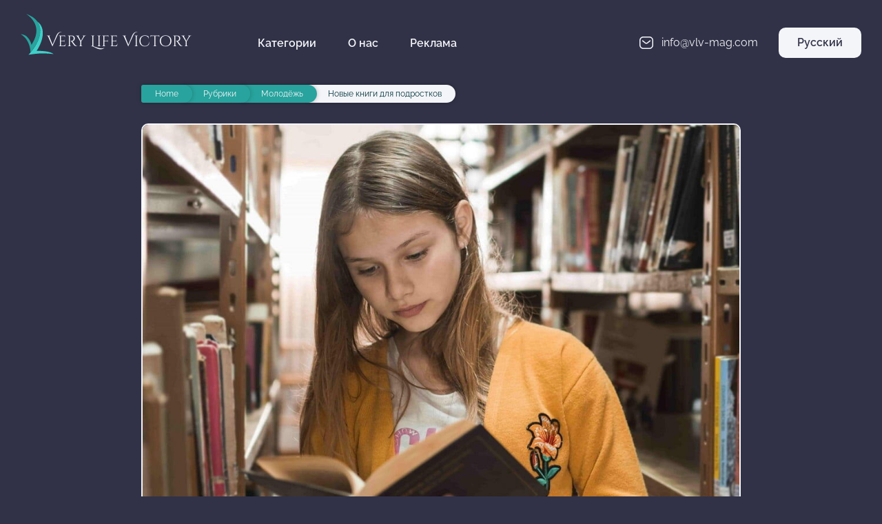

--- FILE ---
content_type: text/html; charset=UTF-8
request_url: https://vlv-mag.com/rubriki/molodezh/novyie-knigi-dlya-podrostkov
body_size: 7056
content:
<!DOCTYPE html>
<html lang="ru">
<head>
    <title>Новые книги для подростков | Very Life Victory</title>
    <base href="https://vlv-mag.com/"/>
    <meta charset="UTF-8" />
	<meta http-equiv="X-UA-Compatible" content="IE=edge">	
	<meta name="viewport" content="width=device-width, initial-scale=1, maximum-scale=1">
	<link href="assets/css/main.min.css" rel="stylesheet" type="text/css"/>
	<meta name="Description" content="Свежая подборка литературы для молодёжи о школе ">
    <meta name="Keywords" content="подборка,литературы,для,молодёжи,школе">
    
    <meta property="og:image" content="https://vlv-mag.com//assets/components/phpthumbof/cache/novie-knigi-dlja-podrostkov_001-min.1c39f1a8dd3c1a68aaeb3004551eabb7.jpg">
    <meta property="og:site_name" content="VLV"/>
    <meta property="og:title" content="Новые книги для подростков"/>
    <meta property="og:url" content="https://vlv-mag.com/rubriki/molodezh/novyie-knigi-dlya-podrostkov"/>
    <meta property="og:type" content="article"/>
	<meta name="yandex-verification" content="c43016a3542ebf1a" />
	<meta name="yandex-verification" content="6892a8cd4156f95b" />
	<meta name="yandex-verification" content="10f8424339330981" />
	<meta name="google-site-verification" content="EBPLndg8aDXyEcfPSzIU2OfQKHnAzkoSoLeMYw8_k6c" />
	<meta name="google-site-verification" content="EBPLndg8aDXyEcfPSzIU2OfQKHnAzkoSoLeMYw8_k6c" />
	<meta name="google-site-verification" content="EBPLndg8aDXyEcfPSzIU2OfQKHnAzkoSoLeMYw8_k6c" />
<!-- Yandex.RTB -->
<script>window.yaContextCb=window.yaContextCb||[]</script>
<script src="https://yandex.ru/ads/system/context.js" async></script>
<!-- Yandex.RTB R-A-9796312-4 -->
<script>
window.yaContextCb.push(()=>{
	Ya.Context.AdvManager.render({
		"blockId": "R-A-9796312-4",
		"type": "topAd"
	})
})
</script>
<!-- Yandex.RTB R-A-9796312-3 -->
<script>
window.yaContextCb.push(()=>{
	Ya.Context.AdvManager.render({
		"blockId": "R-A-9796312-3",
		"type": "floorAd",
		"platform": "desktop"
	})
})
</script>
<!-- Yandex.RTB R-A-9796312-2 -->
<script>
window.yaContextCb.push(()=>{
	Ya.Context.AdvManager.render({
		"blockId": "R-A-9796312-2",
		"type": "floorAd",
		"platform": "touch"
	})
})
</script>
	<link itemprop="url" href="https://vlv-mag.com/rubriki/molodezh/novyie-knigi-dlya-podrostkov">
    <meta itemprop="datePublished" content="2022-08-22">
	<link rel="shortcut icon" href="assets/img/favicon.ico" type="image/x-icon">
</body>
<div class="blackout"></div>
<header>
  <div class="top-line">
    <div class="container">
      <div class="fb">
        
          <a href="/" class="logo">
            <img src="assets/img/logo.svg" alt="VLV logo" class="logo__icon" />
            <span class="logo__name">Very Life Victory</span>
            <span class="logo__name small">VLV</span>
          </a>
        
        
        <nav class="menu">
          <ul class="menu fb">
            <li class="menu__link categories">
              Категории
              <ul class="menu-categories">
                <li class="menu-categories__link">
  <a href="rubriki/intervyu/">
    <img src="/assets/components/phpthumbof/cache/interview.711d0aaf2bc757f4119ed1e60a9a7005.webp" alt="Интервью" class="menu-categories__link img lazyload"/>
    <span class="menu-categories__link title">Интервью</span>
  </a>
</li>
<li class="menu-categories__link">
  <a href="rubriki/ekonomika/">
    <img src="/assets/components/phpthumbof/cache/economy.711d0aaf2bc757f4119ed1e60a9a7005.webp" alt="Экономика" class="menu-categories__link img lazyload"/>
    <span class="menu-categories__link title">Экономика</span>
  </a>
</li>
<li class="menu-categories__link">
  <a href="rubriki/kultura/">
    <img src="/assets/components/phpthumbof/cache/culture.711d0aaf2bc757f4119ed1e60a9a7005.webp" alt="Культура" class="menu-categories__link img lazyload"/>
    <span class="menu-categories__link title">Культура</span>
  </a>
</li>
<li class="menu-categories__link">
  <a href="rubriki/ekologiya/">
    <img src="/assets/components/phpthumbof/cache/ecology.711d0aaf2bc757f4119ed1e60a9a7005.webp" alt="Экология" class="menu-categories__link img lazyload"/>
    <span class="menu-categories__link title">Экология</span>
  </a>
</li>
<li class="menu-categories__link">
  <a href="rubriki/sport/">
    <img src="/assets/components/phpthumbof/cache/sport.711d0aaf2bc757f4119ed1e60a9a7005.webp" alt="Спорт" class="menu-categories__link img lazyload"/>
    <span class="menu-categories__link title">Спорт</span>
  </a>
</li>
<li class="menu-categories__link">
  <a href="rubriki/stil-zhizni/">
    <img src="/assets/components/phpthumbof/cache/lifestyle.711d0aaf2bc757f4119ed1e60a9a7005.webp" alt="Стиль жизни" class="menu-categories__link img lazyload"/>
    <span class="menu-categories__link title">Стиль жизни</span>
  </a>
</li>
<li class="menu-categories__link">
  <a href="rubriki/puteshestviya/">
    <img src="/assets/components/phpthumbof/cache/travel.711d0aaf2bc757f4119ed1e60a9a7005.webp" alt="Путешествия" class="menu-categories__link img lazyload"/>
    <span class="menu-categories__link title">Путешествия</span>
  </a>
</li>
<li class="menu-categories__link">
  <a href="rubriki/gurman/">
    <img src="/assets/components/phpthumbof/cache/gourmet.711d0aaf2bc757f4119ed1e60a9a7005.webp" alt="Гурман" class="menu-categories__link img lazyload"/>
    <span class="menu-categories__link title">Гурман</span>
  </a>
</li>
<li class="menu-categories__link">
  <a href="rubriki/zdorove/">
    <img src="/assets/components/phpthumbof/cache/health.711d0aaf2bc757f4119ed1e60a9a7005.webp" alt="Здоровье" class="menu-categories__link img lazyload"/>
    <span class="menu-categories__link title">Здоровье</span>
  </a>
</li>
<li class="menu-categories__link">
  <a href="rubriki/semya/">
    <img src="/assets/components/phpthumbof/cache/family.711d0aaf2bc757f4119ed1e60a9a7005.webp" alt="Отношения" class="menu-categories__link img lazyload"/>
    <span class="menu-categories__link title">Отношения</span>
  </a>
</li>
<li class="menu-categories__link">
  <a href="rubriki/molodezh/">
    <img src="/assets/components/phpthumbof/cache/youth.711d0aaf2bc757f4119ed1e60a9a7005.webp" alt="Молодёжь" class="menu-categories__link img lazyload"/>
    <span class="menu-categories__link title">Молодёжь</span>
  </a>
</li>
              </ul>
            </li>
            <li><a href="o-nas/" class="menu__link">О нас</a></li>
            <li><a href="reklama/" class="menu__link">Реклама</a></li>
          </ul>
        </nav>
      </div>
      <div class="email-languages">
        <a href="mailto:vlvmag2017@yandex.ru" class="email">
          <svg width="24" height="24" viewBox="0 0 24 24" class="icon icon-envelope"></svg>
          <span>info@vlv-mag.com</span>
        </a>
        <div class="languages">
          <p class="languages__active"> Русский</p>
          <div class="languages__other">
             
          </div>
        </div>
        <div class="burger"></div>
      </div>
    </div>
    <ul class="menu-mobile">
      <li class="menu-mobile__item">
  <a href="rubriki/intervyu/" class="menu-mobile__link">Интервью</a>
</li>
<li class="menu-mobile__item">
  <a href="rubriki/ekonomika/" class="menu-mobile__link">Экономика</a>
</li>
<li class="menu-mobile__item">
  <a href="rubriki/kultura/" class="menu-mobile__link">Культура</a>
</li>
<li class="menu-mobile__item">
  <a href="rubriki/ekologiya/" class="menu-mobile__link">Экология</a>
</li>
<li class="menu-mobile__item">
  <a href="rubriki/sport/" class="menu-mobile__link">Спорт</a>
</li>
<li class="menu-mobile__item">
  <a href="rubriki/stil-zhizni/" class="menu-mobile__link">Стиль жизни</a>
</li>
<li class="menu-mobile__item">
  <a href="rubriki/puteshestviya/" class="menu-mobile__link">Путешествия</a>
</li>
<li class="menu-mobile__item">
  <a href="rubriki/gurman/" class="menu-mobile__link">Гурман</a>
</li>
<li class="menu-mobile__item">
  <a href="rubriki/zdorove/" class="menu-mobile__link">Здоровье</a>
</li>
<li class="menu-mobile__item">
  <a href="rubriki/semya/" class="menu-mobile__link">Отношения</a>
</li>
<li class="menu-mobile__item">
  <a href="rubriki/molodezh/" class="menu-mobile__link">Молодёжь</a>
</li>
      <li class="menu-mobile__item"><a href="o-nas/" class="menu-mobile__link">О нас</a></li>
    </ul>
  </div>
</header>

<div class="container inner">
  <ul itemscope="" itemtype="http://schema.org/BreadcrumbList" class="breadcrumb"><li itemscope="" itemprop="itemListElement" itemtype="http://schema.org/ListItem" class="breadcrumb__item"><a title="VLVmag - эксклюзивный инфопортал" itemprop="item" href="/"><span itemprop="name">Home</span><meta itemprop="position" content="1"></a></li><li itemscope="" itemprop="itemListElement" itemtype="http://schema.org/ListItem" class="breadcrumb__item"><a title="Рубрики" itemprop="item" href="rubriki"><span itemprop="name">Рубрики</span><meta itemprop="position" content="2"></a></li><li itemscope="" itemprop="itemListElement" itemtype="http://schema.org/ListItem" class="breadcrumb__item"><a title="Молодёжь" itemprop="item" href="rubriki/molodezh/"><span itemprop="name">Молодёжь</span><meta itemprop="position" content="3"></a></li><li itemscope="" itemprop="itemListElement" itemtype="http://schema.org/ListItem" class="breadcrumb__item">Новые книги для подростков</li></ul>
</div>
<main class="container inner" temscope itemtype="http://schema.org/ScholarlyArticle">
  <p class="first-img">
    <img itemprop="image" src="/assets/components/phpthumbof/cache/novie-knigi-dlja-podrostkov_001-min.7167569abbc52168573bdff96a01f91e.webp" alt="Новые книги для подростков" />
  </p>
  <h1 itemprop="headline">Новые книги для подростков</h1>
	<p itemprop="description" class="article-description">Жизнь подростка полна «неразрешимых» проблем и «непреодолимых» трудностей. В период взросления молодые люди испытывают серьёзный стресс и остро нуждаются в поддержке взрослых, а мы не всегда бываем достаточно чуткими и часто не находим правильных слов, которые могли бы проникнут в сердце подростка… Однако хорошая книга, проблемы героев которой найдут отклик в его душе, поможет пройти этот непростой этап жизненного пути и выйти из него победителем.</p>
  <div itemprop="articleBody">
    <h2>Иванова Вера. «Танец для двоих»</h2>
<p>В жизни Димона точно наступила чёрная полоса. Проигрыш в важном споре, провал на контрольной по математике… А тут ещё и мама! Благодаря её стараниям, теперь в комнате Димона будут жить три девчонки! Ну ничего хорошего не происходит в последнее время — сплошные разочарования. Димка чувствует, что вот-вот сорвётся… Но в этот момент <b>в его жизни появляются танцы</b> и одна рыжеволосая девушка, которая так похожа на фею…</p>
<p style="text-align: center;"><img src="assets/img/Molodezh/2022/8-vipusk/novie-knigi-dlja-podrostkov/novie-knigi-dlja-podrostkov_002-min.jpg" width="500" height="701" alt="История превращения грубияна в самоотверженного рыцаря" title="История превращения грубияна в самоотверженного рыцаря" /></p>
<p class="foto" style="text-align: center;">История превращения грубияна в самоотверженного рыцаря, фото © AST.ru</p>
<h2>Нестерина Елена. «Девочка-тайна»</h2>
<p>Гликерия — девушка необычная. Это стало понятно всем, едва она переступила порог класса. Да, одевается странно, ведёт себя очень независимо, но это не главное. Поставить на место первого школьного красавчика и хулигана — вот где подвиг! Раньше пререкаться с ним не смел никто… </p>
<p>Оля Соколова решила во что бы то ни стало разгадать <b>загадку новой одноклассницы</b>, и помогать ей в этом будет верный друг Сашка. Оля любит Сашу уже давно, но что будет с их отношениями, если парень не сможет устоять перед готическим обаянием новенькой?</p>
<p style="text-align: center;"><img src="assets/img/Molodezh/2022/8-vipusk/novie-knigi-dlja-podrostkov/novie-knigi-dlja-podrostkov_003-min.jpg" width="500" height="699" alt="Повесть о девочке, которая стала загадкой для одноклассников" title="Повесть о девочке, которая стала загадкой для одноклассников" /></p>
<p class="foto" style="text-align: center;">Повесть о девочке, которая стала загадкой для одноклассников, фото © AST.ru</p>
<h2>Гордиенко Галина. «Каникулы принцессы»</h2>
<p>У Кати Ивлевой жизнь такая же пресная, как и у всех вокруг. В школе скучно, на уроках можно уснуть… А ведь где-то далеко люди живут красиво и в удовольствие! Так и предавалась бы Катя мечтам о чём-то несбыточном, если бы однажды не узнала, что в её роду были дворяне. Во всём виновата революция 17-го года! Если бы ни она, жила бы Катерина совсем иначе — ходила бы на бал, носила бы красивые платья… Эта книга рассказывает о том, что <b>мечты сбываются</b>, но так ли хорошо это, на самом деле?</p>
<p style="text-align: center;"><img src="assets/img/Molodezh/2022/8-vipusk/novie-knigi-dlja-podrostkov/novie-knigi-dlja-podrostkov_004-min.jpg" width="500" height="696" alt="Книга о том, что мечты сбываются, но так ли хорошо это" title="Книга о том, что мечты сбываются, но так ли хорошо это" /></p>
<p class="foto" style="text-align: center;">Книга о том, что мечты сбываются, но так ли хорошо это, фото © AST.ru</p>
<h2>Дзюба Ольга. «Мечты сбываются!»</h2>
<p>Возьмите любую сказку — там всё просто. Хочешь, чтобы желание исполнилось? Выполни какие-то условия, и всё случится само собой! Останется только произнести какое-нибудь заклинание или сделать взмах волшебной палочкой… Но Виталине давно стало ясно, что между жизнью и детской сказкой нет вообще ничего общего. Другая бы, наверно, впала в уныние, но героиня этой книги привыкла действовать. Что же такого сделать, чтобы <b>влюбить в себя</b> самого лучшего мальчишку в классе? Узнайте в новой книге Ольги Дзюба «Мечты сбываются»!</p>
<p style="text-align: center;"><img src="assets/img/Molodezh/2022/8-vipusk/novie-knigi-dlja-podrostkov/novie-knigi-dlja-podrostkov_005-min.jpg" width="500" height="695" alt="Роман о дружбе и первой любви" title="Роман о дружбе и первой любви" /></p>
<p class="foto" style="text-align: center;">Роман о дружбе и первой любви, фото © AST.ru</p>
<h2>Усачёва Елена. «Принц с последней парты»</h2>
<p>С появлением Ани Плотниковой жизнь класса перевернулась. Эта удивительная девчонка сразу влюбила в себя всех мальчишек и покорила сердца всех одноклассниц. Её внешность — самая обычная, ничего выдающегося, но вот <b>харизма и уверенность</b> как магнитом притягивают всех вокруг! Впрочем, не все единогласны в отношении Ани, и кое-кто хотел бы пошатнуть её пьедестал. Вот только удастся ли?</p>
  </div>
  <p style="text-align: right" itemprop="author"><strong><i>Виктория Романова</i></strong></p>
  <div itemprop="publisher" itemscope itemtype="https://schema.org/Organization">
    <div itemprop="logo" itemscope itemtype="https://schema.org/ImageObject">
      <img style="display:none" width="100" src="assets/img/logo-vlv.png"/>
      <meta itemprop="url" content="https://vlv-mag.com/assets/img/logo-vlv.png">
      <meta itemprop="width" content="100">
      <meta itemprop="height" content="100">
    </div>
    <meta itemprop="name" content="VLV-MAG">
  </div>
  <hr>
  <h3> Актуальные статьи</h3>
  <div class="actual-posts">
    <a href="rubriki/molodezh/vozrozhdenie-gruppyi-serebro" class="actual-post">
    <img src="/assets/components/phpthumbof/cache/vozrozdenie-gruppi-serebro_001-min.5b19fe3446f67f0c9a9bd48c218b6cb0.webp" class="actual-post__img lazyload">
    <div class="actual-post__content">
      <p class="actual-post__datepublish"> 07 Авг 2025</p>
    	<p class="actual-post__title">Возрождение группы SEREBRO</p>
    </div>
</a>
<a href="rubriki/molodezh/vitaliya-kornienko-ya-sama-prinimayu-resheniya" class="actual-post">
    <img src="/assets/components/phpthumbof/cache/vitalija-kornienko-ja-sama-prinimaju-reshenie_001-min.c8df22ccdfa703b35f623fdff8825ecb.webp" class="actual-post__img lazyload">
    <div class="actual-post__content">
      <p class="actual-post__datepublish"> 03 Июл 2025</p>
    	<p class="actual-post__title">Виталия Корниенко: «Я сама принимаю решения»</p>
    </div>
</a>
<a href="rubriki/molodezh/nika-zdorik-lyudi-–-eto-to-radi-chego-voobshhe-stoit-zhit" class="actual-post">
    <img src="/assets/components/phpthumbof/cache/nika-zdorik-eto-to-radi-chego-voobshe-stoit-zhit_001-min.b56804129fc6a074a09dd1898a0ac26c.webp" class="actual-post__img lazyload">
    <div class="actual-post__content">
      <p class="actual-post__datepublish"> 03 Июн 2025</p>
    	<p class="actual-post__title">Ника Здорик: «Люди – это то, ради чего вообще стоит жить»</p>
    </div>
</a>
<a href="rubriki/molodezh/vladislav-miller-kino-vsegda-prixodit-neozhidanno" class="actual-post">
    <img src="/assets/components/phpthumbof/cache/vladislav-millerr-kino-vsegda-prihodit-neozhidanno_001-min.5155af607f107e204f99a9e365664a9d.webp" class="actual-post__img lazyload">
    <div class="actual-post__content">
      <p class="actual-post__datepublish"> 15 Май 2025</p>
    	<p class="actual-post__title">Владислав Миллер: «Кино всегда приходит неожиданно»</p>
    </div>
</a>
  </div>
</main>
<footer>
	<div class="container">
		<div class="contacts">
			<a href="https://vlv-mag.com/" class="logo">
				<img src="assets/img/logo.svg" alt="VLV logo" class="logo__icon" />
				<span class="logo__name">Very Life Victory</span>
			</a>
      <a href="mailto:vlvmag2017@yandex.ru" class="email">
          <svg width="24" height="24" viewBox="0 0 24 24" class="icon icon-envelope"></svg>
          info@vlv-mag.com
      </a>
      <form class="sisea-search-form" action="poisk" method="get"> 
  <h4>Поиск по сайту</h4>
  <input class="input-search" type="text" name="search" id="search" value="" placeholder="Поиск..."/>   
  <input type="hidden" name="id" value="299" />
  <button  class="btn-search" type="submit">
    <svg width="24" height="24" viewBox="0 0 24 24" class="icon icon-search"></svg>
    <span>Search</span>
  </button>
</form>
		  
		</div>
		<div class="categories">
			<p class="categories__title">Категории</p>
			<ul class="categories__menu">
			  <li class="menu__element"><a href="rubriki/intervyu/" class="categories__link">Интервью <span class="number">172</span></a></li>
<li class="menu__element"><a href="rubriki/ekonomika/" class="categories__link">Экономика <span class="number">119</span></a></li>
<li class="menu__element"><a href="rubriki/kultura/" class="categories__link">Культура <span class="number">434</span></a></li>
<li class="menu__element"><a href="rubriki/ekologiya/" class="categories__link">Экология <span class="number">154</span></a></li>
<li class="menu__element"><a href="rubriki/sport/" class="categories__link">Спорт <span class="number">115</span></a></li>
<li class="menu__element"><a href="rubriki/stil-zhizni/" class="categories__link">Стиль жизни <span class="number">161</span></a></li>
<li class="menu__element"><a href="rubriki/puteshestviya/" class="categories__link">Путешествия <span class="number">105</span></a></li>
<li class="menu__element"><a href="rubriki/gurman/" class="categories__link">Гурман <span class="number">84</span></a></li>
<li class="menu__element"><a href="rubriki/zdorove/" class="categories__link">Здоровье <span class="number">111</span></a></li>
<li class="menu__element"><a href="rubriki/semya/" class="categories__link">Отношения <span class="number">93</span></a></li>
<li class="menu__element"><a href="rubriki/molodezh/" class="categories__link">Молодёжь <span class="number">131</span></a></li>
			</ul>
		</div>
		
	</div>
	

</footer>

<script src="assets/js/app.min.js"></script>
<script type="text/javascript" async>
    var elem = document.createElement('script');
    elem.src = 'https://quantcast.mgr.consensu.org/cmp.js';
    elem.async = true;
    elem.type = "text/javascript";
    var scpt = document.getElementsByTagName('script')[0];
    scpt.parentNode.insertBefore(elem, scpt);
    (function() {
    var gdprAppliesGlobally = false;
    function addFrame() {
        if (!window.frames['__cmpLocator']) {
        if (document.body) {
            var body = document.body,
                iframe = document.createElement('iframe');
            iframe.style = 'display:none';
            iframe.name = '__cmpLocator';
            body.appendChild(iframe);
        } else {
            setTimeout(addFrame, 5);
        }
        }
    }
    addFrame();
    function cmpMsgHandler(event) {
        var msgIsString = typeof event.data === "string";
        var json;
        if(msgIsString) {
        json = event.data.indexOf("__cmpCall") != -1 ? JSON.parse(event.data) : {};
        } else {
        json = event.data;
        }
        if (json.__cmpCall) {
        var i = json.__cmpCall;
        window.__cmp(i.command, i.parameter, function(retValue, success) {
            var returnMsg = {"__cmpReturn": {
            "returnValue": retValue,
            "success": success,
            "callId": i.callId
            }};
            event.source.postMessage(msgIsString ?
            JSON.stringify(returnMsg) : returnMsg, '*');
        });
        }
    }
    window.__cmp = function (c) {
        var b = arguments;
        if (!b.length) {
        return __cmp.a;
        }
        else if (b[0] === 'ping') {
        b[2]({"gdprAppliesGlobally": gdprAppliesGlobally,
            "cmpLoaded": false}, true);
        } else if (c == '__cmp')
        return false;
        else {
        if (typeof __cmp.a === 'undefined') {
            __cmp.a = [];
        }
        __cmp.a.push([].slice.apply(b));
        }
    }
    window.__cmp.gdprAppliesGlobally = gdprAppliesGlobally;
    window.__cmp.msgHandler = cmpMsgHandler;
    if (window.addEventListener) {
        window.addEventListener('message', cmpMsgHandler, false);
    }
    else {
        window.attachEvent('onmessage', cmpMsgHandler);
    }
    })();
    window.__cmp('init', {
    		'Language': 'ru',
		'Initial Screen Body Text Option': 1,
		'Publisher Name': 'Moneytizer',
		'Default Value for Toggles': 'off',
		'UI Layout': 'banner',
		'No Option': false,
    });
</script>
    <style>
        .qc-cmp-button,
        .qc-cmp-button.qc-cmp-secondary-button:hover {
            background-color: #000000 !important;
            border-color: #000000 !important;
        }
        .qc-cmp-button:hover,
        .qc-cmp-button.qc-cmp-secondary-button {
            background-color: transparent !important;
            border-color: #000000 !important;
        }
        .qc-cmp-alt-action,
        .qc-cmp-link {
            color: #000000 !important;
        }
        .qc-cmp-button,
        .qc-cmp-button.qc-cmp-secondary-button:hover {
            color: #ffffff !important;
        }
        .qc-cmp-button:hover,
        .qc-cmp-button.qc-cmp-secondary-button {
            color: #000000 !important;
        }
        .qc-cmp-small-toggle,
        .qc-cmp-toggle {
            background-color: #000000 !important;
            border-color: #000000 !important;
        }
        .qc-cmp-main-messaging,
		.qc-cmp-messaging,
		.qc-cmp-sub-title,
		.qc-cmp-privacy-settings-title,
		.qc-cmp-purpose-list,
		.qc-cmp-tab,
		.qc-cmp-title,
		.qc-cmp-vendor-list,
		.qc-cmp-vendor-list-title,
		.qc-cmp-enabled-cell,
		.qc-cmp-toggle-status,
		.qc-cmp-table,
		.qc-cmp-table-header {
    		color: #000000 !important;
		}
       	
        .qc-cmp-ui {
  			background-color: #ffffff !important;
		}

		.qc-cmp-table,
		.qc-cmp-table-row {
			  border: 1px solid !important;
			  border-color: #000000 !important;
		} 
    #qcCmpButtons a {
            text-decoration: none !important;

    }
    
    #qcCmpButtons button {
        margin-top: 65px;
    }
  .qc-cmp-qc-link-container{
    display:none;
  }
    </style>
</head>
<body>
<!-- Yandex.Metrika counter -->
<script type="text/javascript" async>
(function(m,e,t,r,i,k,a){m[i]=m[i]||function(){(m[i].a=m[i].a||[]).push(arguments)};
m[i].l=1*new Date();k=e.createElement(t),a=e.getElementsByTagName(t)[0],k.async=1,k.src=r,a.parentNode.insertBefore(k,a)})
(window, document, "script", "https://mc.yandex.ru/metrika/tag.js", "ym");

ym(44459929, "init", {
clickmap:true,
trackLinks:true,
accurateTrackBounce:true,
webvisor:true,
trackHash:true
});
</script>
<noscript><div><img src="https://mc.yandex.ru/watch/44459929" style="position:absolute; left:-9999px;" alt="" /></div></noscript>
<!-- /Yandex.Metrika counter -->
<script async>
  (function(i,s,o,g,r,a,m){i['GoogleAnalyticsObject']=r;i[r]=i[r]||function(){
  (i[r].q=i[r].q||[]).push(arguments)},i[r].l=1*new Date();a=s.createElement(o),
  m=s.getElementsByTagName(o)[0];a.async=1;a.src=g;m.parentNode.insertBefore(a,m)
  })(window,document,'script','https://www.google-analytics.com/analytics.js','ga');

  ga('create', 'UA-98284056-1', 'auto');
  ga('send', 'pageview');

</script>
  <script src="assets/js/lazysizes.min.js" async></script>
</body>
</html>

--- FILE ---
content_type: text/css
request_url: https://vlv-mag.com/assets/css/main.min.css
body_size: 6089
content:
*,
::after,
::before {
    -webkit-box-sizing: border-box;
    box-sizing: border-box;
}
html {
    font-family: sans-serif;
    line-height: 1.15;
    -webkit-text-size-adjust: 100%;
    -webkit-tap-highlight-color: transparent;
}
article,
aside,
figcaption,
figure,
footer,
header,
hgroup,
main,
nav,
section {
    display: block;
}
body {
    margin: 0;
    font-family: -apple-system, BlinkMacSystemFont, "Segoe UI", Roboto, "Helvetica Neue", Arial, "Noto Sans", "Liberation Sans", sans-serif, "Apple Color Emoji", "Segoe UI Emoji", "Segoe UI Symbol", "Noto Color Emoji";
    font-size: 1rem;
    font-weight: 400;
    line-height: 1.5;
    color: #212529;
    text-align: left;
    background-color: #f4f5f9;
}
[tabindex="-1"]:focus:not(:focus-visible) {
    outline: 0 !important;
}
hr {
    -webkit-box-sizing: content-box;
    box-sizing: content-box;
    height: 0;
    overflow: visible;
}
h1,
h2,
h3,
h4,
h5,
h6 {
    margin-top: 0;
    margin-bottom: 0.5rem;
}
p {
    margin-top: 0;
    margin-bottom: 1rem;
}
abbr[data-original-title],
abbr[title] {
    text-decoration: underline;
    -webkit-text-decoration: underline dotted;
    text-decoration: underline dotted;
    cursor: help;
    border-bottom: 0;
    -webkit-text-decoration-skip-ink: none;
    text-decoration-skip-ink: none;
}
address {
    margin-bottom: 1rem;
    font-style: normal;
    line-height: inherit;
}
dl,
ol,
ul {
    margin-top: 0;
    margin-bottom: 1rem;
}
ol ol,
ol ul,
ul ol,
ul ul {
    margin-bottom: 0;
}
dt {
    font-weight: 700;
}
dd {
    margin-bottom: 0.5rem;
    margin-left: 0;
}
blockquote {
    margin: 0 0 1rem;
}
b,
strong {
    font-weight: bolder;
}
small {
    font-size: 80%;
}
sub,
sup {
    position: relative;
    font-size: 75%;
    line-height: 0;
    vertical-align: baseline;
}
sub {
    bottom: -0.25em;
}
sup {
    top: -0.5em;
}
a {
    color: #007bff;
    text-decoration: none;
    background-color: transparent;
}
a:hover {
    color: #0056b3;
    text-decoration: underline;
}
a:not([href]):not([class]) {
    color: inherit;
    text-decoration: none;
}
a:not([href]):not([class]):hover {
    color: inherit;
    text-decoration: none;
}
code,
kbd,
pre,
samp {
    font-family: SFMono-Regular, Menlo, Monaco, Consolas, "Liberation Mono", "Courier New", monospace;
    font-size: 1em;
}
pre {
    margin-top: 0;
    margin-bottom: 1rem;
    overflow: auto;
    -ms-overflow-style: scrollbar;
}
figure {
    margin: 0 0 1rem;
}
img {
    vertical-align: middle;
    border-style: none;
}
svg {
    overflow: hidden;
    vertical-align: middle;
}
table {
    border-collapse: collapse;
}
caption {
    padding-top: 0.75rem;
    padding-bottom: 0.75rem;
    color: #6c757d;
    text-align: left;
    caption-side: bottom;
}
th {
    text-align: inherit;
    text-align: -webkit-match-parent;
}
label {
    display: inline-block;
    margin-bottom: 0.5rem;
}
button {
    border-radius: 0;
}
button:focus:not(:focus-visible) {
    outline: 0;
}
button,
input,
optgroup,
select,
textarea {
    margin: 0;
    font-family: inherit;
    font-size: inherit;
    line-height: inherit;
}
button,
input {
    overflow: visible;
}
button,
select {
    text-transform: none;
}
[role="button"] {
    cursor: pointer;
}
select {
    word-wrap: normal;
}
[type="button"],
[type="reset"],
[type="submit"],
button {
    -webkit-appearance: button;
}
[type="button"]:not(:disabled),
[type="reset"]:not(:disabled),
[type="submit"]:not(:disabled),
button:not(:disabled) {
    cursor: pointer;
}
[type="button"]::-moz-focus-inner,
[type="reset"]::-moz-focus-inner,
[type="submit"]::-moz-focus-inner,
button::-moz-focus-inner {
    padding: 0;
    border-style: none;
}
input[type="checkbox"],
input[type="radio"] {
    -webkit-box-sizing: border-box;
    box-sizing: border-box;
    padding: 0;
}
textarea {
    overflow: auto;
    resize: vertical;
}
fieldset {
    min-width: 0;
    padding: 0;
    margin: 0;
    border: 0;
}
legend {
    display: block;
    width: 100%;
    max-width: 100%;
    padding: 0;
    margin-bottom: 0.5rem;
    font-size: 1.5rem;
    line-height: inherit;
    color: inherit;
    white-space: normal;
}
progress {
    vertical-align: baseline;
}
[type="number"]::-webkit-inner-spin-button,
[type="number"]::-webkit-outer-spin-button {
    height: auto;
}
[type="search"] {
    outline-offset: -2px;
    -webkit-appearance: none;
}
[type="search"]::-webkit-search-decoration {
    -webkit-appearance: none;
}
::-webkit-file-upload-button {
    font: inherit;
    -webkit-appearance: button;
}
output {
    display: inline-block;
}
summary {
    display: list-item;
    cursor: pointer;
}
template {
    display: none;
}
[hidden] {
    display: none !important;
}
@font-face {
    font-family: raleway;
    font-style: normal;
    font-weight: 400;
    src: url(../fonts/Raleway-Regular.woff2) format("woff2");
    font-display: swap;
}
@font-face {
    font-family: raleway;
    font-style: normal;
    font-weight: 600;
    src: url(../fonts/Raleway-SemiBold.woff2) format("woff2");
    font-display: swap;
}
@font-face {
    font-family: raleway;
    font-style: normal;
    font-weight: 700;
    src: url(../fonts/Raleway-Bold.woff2) format("woff2");
    font-display: swap;
}
@font-face {
    font-family: cinzel;
    font-style: normal;
    font-weight: 400;
    src: url(../fonts/CinzelDecorative-Regular.woff2) format("woff2");
    font-display: swap;
}
::-webkit-input-placeholder {
    color: rgba(0, 0, 0, 0.75);
}
::-moz-placeholder {
    color: rgba(0, 0, 0, 0.75);
}
:-ms-input-placeholder {
    color: rgba(0, 0, 0, 0.75);
}
::-ms-input-placeholder {
    color: rgba(0, 0, 0, 0.75);
}
::placeholder {
    color: rgba(0, 0, 0, 0.75);
}
::-moz-selection {
    background-color: #3fd0c9;
    color: #fff;
}
::selection {
    background-color: #3fd0c9;
    color: #fff;
}
input,
textarea {
    outline: 0;
}
input:focus:required:invalid,
textarea:focus:required:invalid {
    border-color: red;
}
input:required:valid,
textarea:required:valid {
    border-color: green;
}
ol,
ul {
    padding: 0;
}
img {
    max-width: 100%;
}
body {
    font-family: raleway, sans-serif;
    font-size: 16px;
    line-height: 1.5;
    color: #f4f5f9;
    min-width: 320px;
    position: relative;
    overflow-x: hidden;
    background-color: #313247;
}
@media (max-width: 767.98px) {
    body {
        padding-top: 110px;
    }
}
.container {
    max-width: 1260px;
    margin: auto;
    padding: 0 20px;
}

.container.inner{
  max-width: 910px;
}
.fb {
    display: -webkit-box;
    display: -ms-flexbox;
    display: flex;
}
.logo {
    position: relative;
    display: -webkit-box;
    display: -ms-flexbox;
    display: flex;
    -webkit-box-align: center;
    -ms-flex-align: center;
    align-items: center;
    margin-right: 80px;
    font-family: cinzel, serif;
    font-size: 22px;
    line-height: 31px;
    color: #f4f5f9;
    -webkit-transition: all 0.35s;
    -o-transition: all 0.35s;
    transition: all 0.35s;
}
@media (max-width: 767.98px) {
    .logo {
        margin-bottom: 20px;
    }
}
.logo__name {
    margin-top: 20px;
    margin-left: -10px;
}
.logo__name.small {
    display: none;
}
.logo:hover {
    color: #c1f6ed;
    text-decoration: none;
}
.logo:active {
    color: #3fd0c9;
}
@media (max-width: 991.98px) {
    .logo {
        margin-right: 50px;
    }
    .logo__name {
        display: none;
    }
    .logo__name.small {
        display: block;
    }
}
.icon {
    background-color: #f4f5f9;
}
h1 {
    font-size: 36px;
    line-height: 1.25;
}
h2 {
    font-size: 28px;
}
h3 {
    font-size: 24;
}
h3 {
    font-size: 20px;
}
h2,
h3,
h4 {
    font-weight: 600;
    line-height: 1.25;
}
.input {
    background: rgba(244, 245, 249, 0.55);
    border: none;
    outline: 0;
    border-radius: 5px;
    padding: 8px 16px;
    margin-bottom: 10px;
    -webkit-transition: all 0.35s;
    -o-transition: all 0.35s;
    transition: all 0.35s;
}
.input:focus {
    background-color: #f4f5f9;
    color: #313247;
}
.btn {
    border: none;
    outline: 0;
    border-radius: 5px;
    padding: 8px 16px;
    background-color: #02353c;
    color: #f4f5f9;
    font-weight: 600;
    -webkit-transition: all 0.35s;
    -o-transition: all 0.35s;
    transition: all 0.35s;
}
.btn:hover {
    background-color: #3fd0c9;
    color: #02353c;
}
@media (max-width: 991.98px) {
    .categories-widgets {
        display: block;
    }
}
.categories-widgets {
    margin-top: 30px;
    margin-bottom: 60px;
    -ms-flex-preferred-size: calc(100% - 320px);
    flex-basis: calc(100% - 320px);
}
.category {
    margin-bottom: 30px;
}

.category:last-of-type{
  margin-bottom: 0;
}

.category__title {
    display: -webkit-box;
    display: -ms-flexbox;
    display: flex;
    -webkit-box-align: center;
    -ms-flex-align: center;
    align-items: center;
    -webkit-box-pack: justify;
    -ms-flex-pack: justify;
    justify-content: space-between;
    padding-left: 20px;
    margin-bottom: 30px;
    border-radius: 5px;
    color: #f4f5f9;
    -webkit-font-feature-settings: "pnum" on, "lnum" on;
    font-feature-settings: "pnum" on, "lnum" on;
    -webkit-transition: all 0.35s;
    -o-transition: all 0.35s;
    transition: all 0.35s;
    overflow: hidden;
}
.category__title.interview {
    background-color: rgba(63, 208, 201, 0.5);
}
.category__title.interview .count {
    background-color: rgba(63, 208, 201, 0.25);
}
.category__title.culture {
    background: rgba(89, 81, 216, 0.5);
}
.category__title.culture .count {
    background: rgba(89, 81, 216, 0.25);
}
.category__title.sport {
    background: rgba(226, 48, 108, 0.5);
}
.category__title.sport .count {
    background: rgba(226, 48, 108, 0.25);
}
.category__title.lifestyle {
    background: rgba(142, 208, 63, 0.5);
}
.category__title.lifestyle .count {
    background: rgba(142, 208, 63, 0.25);
}
.category__title.youth {
    background: rgba(252, 175, 69, 0.5);
}
.category__title.youth .count {
    background: rgba(252, 175, 69, 0.25);
}
.category__title .name {
    font-weight: 600;
    font-size: 18px;
}
.category__title .count {
    padding: 0 20px;
    line-height: 46px;
    font-weight: 600;
}
.category__title:hover {
    text-decoration: none;
    color: #f4f5f9;
}
.category__title:hover.interview {
    background-color: rgba(63, 208, 201, 0.65);
}
.category__title:hover.culture {
    background: rgba(89, 81, 216, 0.65);
}
.category__title:hover.sport {
    background: rgba(226, 48, 108, 0.65);
}
.category__title:hover.lifestyle {
    background: rgba(142, 208, 63, 0.65);
}
.category__title:hover.youth {
    background: rgba(252, 175, 69, 0.65);
}
.category__posts .post__main {
    -ms-flex-preferred-size: 470px;
    flex-basis: 470px;
    margin-right: 20px;
    -webkit-transition: all .35s;
    -moz-transition: all .35s;
    -ms-transition: all .35s;
    -o-transition: all .35s;
    transition: all .35s;
}
.category__posts .post__main:hover{
  filter: drop-shadow(0px 0px 10px rgba(244, 245, 249, 0.15))
}
.category__posts .post__mini {
    display: -webkit-box;
    display: -ms-flexbox;
    display: flex;
    min-height: 90px;
    background: rgba(244, 245, 249, 0.1);
    margin-bottom: 20px;
    color: #f4f5f9;
}
.category__posts .post__mini:last-of-type {
    margin-bottom: 0;
}
.category__posts .post__mini:hover {
    background: rgba(244, 245, 249, 0.25);
    text-decoration: none;
}
.category__posts .post__mini .post__short-content {
    display: -webkit-box;
    display: -ms-flexbox;
    display: flex;
    -webkit-box-orient: vertical;
    -webkit-box-direction: normal;
    -ms-flex-direction: column;
    flex-direction: column;
    -webkit-box-pack: center;
    -ms-flex-pack: center;
    justify-content: center;
    padding: 10px;
}
.category__posts .post__mini .post__image {
    width: 160px;
    height: auto;
    -o-object-fit: cover;
    object-fit: cover;
    border-radius: 10px;
}
.category__posts .post__mini .post__h4 {
    font-size: 18px;
    line-height: 1.25;
    font-weight: 600;
    margin-bottom: 4px;
}
.category__posts .post__mini .post__date {
    margin-bottom: 0;
}
.category__posts .mini {
    -ms-flex-preferred-size: 410px;
    flex-basis: 410px;
}
@media (max-width: 1199.98px) {
    .category__posts {
        -webkit-box-orient: vertical;
        -webkit-box-direction: normal;
        -ms-flex-direction: column;
        flex-direction: column;
    }
    .category__posts .post__main {
        -ms-flex-preferred-size: auto;
        flex-basis: auto;
        min-height: 420px;
        margin-right: 0;
        margin-bottom: 20px;
    }
    .category__posts .post__mini {
        -ms-flex-preferred-size: calc(50% - 10px);
        flex-basis: calc(50% - 10px);
        margin-bottom: 0;
    }
    .category__posts .post__mini .post__image {
        width: 90px;
    }
    .category__posts .post__mini:first-of-type,
    .category__posts .post__mini:nth-child(2) {
        margin-bottom: 20px;
    }
    .category__posts .mini {
        display: -webkit-box;
        display: -ms-flexbox;
        display: flex;
        -ms-flex-preferred-size: auto;
        flex-basis: auto;
        -webkit-box-pack: justify;
        -ms-flex-pack: justify;
        justify-content: space-between;
        -ms-flex-wrap: wrap;
        flex-wrap: wrap;
        -ms-flex-preferred-size: calc(50% - 10px);
        flex-basis: calc(50% - 10px);
    }
}
@media (max-width: 991.98px) {
    .category__posts {
        -webkit-box-orient: horizontal;
        -webkit-box-direction: normal;
        -ms-flex-direction: row;
        flex-direction: row;
        -webkit-box-pack: justify;
        -ms-flex-pack: justify;
        justify-content: space-between;
    }
    .category__posts .post__main {
        -ms-flex-preferred-size: calc(50% - 10px);
        flex-basis: calc(50% - 10px);
        margin-bottom: 0;
    }
    .category__posts .post__mini {
        -ms-flex-preferred-size: 100%;
        flex-basis: 100%;
        margin-bottom: 20px;
    }
}
@media (max-width: 767.98px) {
    .category__posts {
        display: block;
    }
    .category__posts .post__main {
        margin-bottom: 20px;
    }
    .category__posts .post__main .post__image {
        height: 420px;
    }
}
footer {
    background-color: #191924;
    padding: 40px 0 60px;
}
footer .container {
    display: -webkit-box;
    display: -ms-flexbox;
    display: flex;
    -webkit-box-pack: justify;
    -ms-flex-pack: justify;
    justify-content: space-between;
}
@media (max-width: 767.98px) {
    footer .container {
        display: block;
    }
}
footer .container .logo {
    margin-right: 0;
}
footer .container .logo__name {
    display: inline-block;
}
footer .subscribe-form {
    margin: 30px 0;
    display: -webkit-box;
    display: -ms-flexbox;
    display: flex;
    -webkit-box-orient: vertical;
    -webkit-box-direction: normal;
    -ms-flex-direction: column;
    flex-direction: column;
}
footer .contacts {
    -ms-flex-preferred-size: 260px;
    flex-basis: 260px;
    margin-right: 60px;
}
@media (max-width: 767.98px) {
    footer .contacts {
        margin-right: 0;
    }
}
footer .categories {
    -ms-flex-preferred-size: calc(100% - 280px);
    flex-basis: calc(100% - 280px);
}
footer .categories__title {
    font-size: 22px;
    font-weight: 600;
    padding-bottom: 10px;
    border-bottom: 1px solid rgba(244, 245, 249, 0.35);
    margin-bottom: 20px;
}
footer .categories__menu {
    display: -webkit-box;
    display: -ms-flexbox;
    display: flex;
    -ms-flex-wrap: wrap;
    flex-wrap: wrap;
    list-style-type: none;
}
footer .categories__menu .menu__element {
    -ms-flex-preferred-size: calc((100% - 80px) / 3);
    flex-basis: calc((100% - 80px) / 3);
    margin-right: 40px;
    margin-bottom: 20px;
}
footer .categories__menu .menu__element:nth-child(3n) {
    margin-right: 0;
}
@media (max-width: 991.98px) {
    footer .categories__menu .menu__element {
        -ms-flex-preferred-size: calc((100% - 30px) / 2);
        flex-basis: calc((100% - 30px) / 2);
        margin-right: 30px;
    }
    footer .categories__menu .menu__element:nth-child(3n) {
        margin-right: 30px;
    }
    footer .categories__menu .menu__element:nth-child(2n) {
        margin-right: 0;
    }
}
@media (max-width: 767.98px) {
    footer .categories__menu {
        display: block;
    }
    footer .categories__menu .menu__element {
        margin-right: 0;
    }
    footer .categories__menu .menu__element:nth-child(3n) {
        margin-right: 0;
    }
}
footer .categories__link {
    display: -webkit-box;
    display: -ms-flexbox;
    display: flex;
    -webkit-box-pack: justify;
    -ms-flex-pack: justify;
    justify-content: space-between;
    color: #f4f5f9;
    -webkit-transition: all 0.35s;
    -o-transition: all 0.35s;
    transition: all 0.35s;
}
footer .categories__link:hover {
    text-decoration: none;
    color: #c1f6ed;
}

footer .email{
  margin-top: 30px;
}

.posts-new {
    position: relative;
}
.posts-small {
    -ms-flex-preferred-size: 300px;
    flex-basis: 300px;
}
@media (max-width: 991.98px) {
    .posts-new .container {
        -ms-flex-wrap: wrap;
        flex-wrap: wrap;
    }
    .posts-small {
        display: -webkit-box;
        display: -ms-flexbox;
        display: flex;
        -ms-flex-preferred-size: auto;
        flex-basis: auto;
        -webkit-box-pack: justify;
        -ms-flex-pack: justify;
        justify-content: space-between;
    }
}
@media (max-width: 767.98px) {
    .posts-new .container {
        display: block;
    }
}
.post {
    position: relative;
    background: #000;
    border-radius: 10px;
    overflow: hidden;
}
.post-new {
    margin-right: 20px;
    height: 420px;
}
.post-new .post__content {
    bottom: -100%;
}
.post-new.big {
    -ms-flex-preferred-size: calc(100% - 640px);
    flex-basis: calc(100% - 640px);
}
.post-new.medium {
    -ms-flex-preferred-size: 300px;
    flex-basis: 300px;
}
.post-new.small {
    height: 200px;
    margin-right: 0;
    margin-bottom: 20px;
}
.post-new.small:last-of-type {
    margin-bottom: 0;
}
.post-new.small .post__link {
    display: inline-block;
    width: 100%;
    height: 200px;
}
.post-new:hover .post__content {
    bottom: 0;
}
@media (max-width: 991.98px) {
    .post-new.big,
    .post-new.medium {
        -ms-flex-preferred-size: calc(50% - 10px);
        flex-basis: calc(50% - 10px);
        margin-bottom: 20px;
    }
    .post-new.big .post__content,
    .post-new.medium .post__content {
        bottom: 0;
    }
    .post-new.medium {
        margin-right: 0;
    }
    .post-new.small {
        -ms-flex-preferred-size: calc(50% - 10px);
        flex-basis: calc(50% - 10px);
        margin-bottom: 0;
    }
}
@media (max-width: 767.98px) {
    .post-new.big {
        margin-right: 0;
    }
    .post-new.medium {
        margin-bottom: 0;
    }
    .post-new.small {
        display: none;
    }
}
.post__image {
    -o-object-fit: cover;
    object-fit: cover;
    height: 100%;
    width: 100%;
}
.post__content {
    position: absolute;
    bottom: 0;
    left: 0;
    padding: 20px;
    background-color: rgba(49, 50, 71, 0.75);
    border-radius: 10px;
    -webkit-backdrop-filter: blur(7px);
    backdrop-filter: blur(7px);
    color: #f4f5f9;
    -webkit-transition: all 0.35s;
    -o-transition: all 0.35s;
    transition: all 0.35s;
    width: 100%;
}
.post__h3 {
    font-size: 24px;
    line-height: 1.25;
    font-weight: 700;
    margin-bottom: 20px;
}
.post__date {
    font-size: 12px;
    margin-bottom: 0;
    opacity: 0.55;
    -webkit-font-feature-settings: "pnum" on, "lnum" on;
    font-feature-settings: "pnum" on, "lnum" on;
}
@media (max-width: 991.98px) {
    .post__description {
        display: none;
    }
}
.blackout {
    position: fixed;
    top: 0;
    left: 0;
    width: 100%;
    height: 100vh;
    background-color: rgba(2, 53, 60, 0);
    z-index: -1;
    -webkit-transition: all 0.35s;
    -o-transition: all 0.35s;
    transition: all 0.35s;
}
.blackout.open {
    background-color: rgba(2, 53, 60, 0.75);
    z-index: 10;
}
.top-line {
    position: relative;
    margin-top: 20px;
}
.top-line .container {
    display: -webkit-box;
    display: -ms-flexbox;
    display: flex;
    -webkit-box-pack: justify;
    -ms-flex-pack: justify;
    justify-content: space-between;
    -webkit-box-align: center;
    -ms-flex-align: center;
    align-items: center;
}
.top-line .fb {
    -webkit-box-align: baseline;
    -ms-flex-align: baseline;
    align-items: baseline;
}
@media (max-width: 767.98px) {
    .top-line {
        position: fixed;
        top: 0;
        right: 0;
        z-index: 10;
        width: 100%;
        background: #313247;
        margin-top: 0;
        padding-top: 10px;
    }
    .top-line .email {
        display: none;
    }
}
.menu {
    position: relative;
    bottom: 6px;
    list-style-type: none;
}
@media (max-width: 767.98px) {
    .menu {
        display: none;
    }
}
.menu__link {
    display: inline-block;
    color: #f4f5f9;
    font-weight: 600;
    margin-right: 14px;
    margin-bottom: 10px;
    padding: 10px 16px;
    border-radius: 10px;
    -webkit-transition: all 0.35s;
    -o-transition: all 0.35s;
    transition: all 0.35s;
}
.menu__link:hover {
    color: #313247;
    background-color: #f4f5f9;
    text-decoration: none;
}
.menu__link.categories:hover {
    z-index: 100;
}
.menu__link.categories:hover .menu-categories {
    opacity: 1;
    -webkit-transition: all 0.35s 0.15s;
    -o-transition: all 0.35s 0.15s;
    transition: all 0.35s 0.15s;
}
.menu-categories {
    position: absolute;
    list-style-type: none;
    display: -webkit-box;
    display: -ms-flexbox;
    display: flex;
    -ms-flex-wrap: wrap;
    flex-wrap: wrap;
    width: 660px;
    margin-left: -16px;
    padding-top: 30px;
    opacity: 0;
    z-index: -1;
    -webkit-transition: all 0.15s;
    -o-transition: all 0.15s;
    transition: all 0.15s;
}
@media (max-width: 1199.98px) {
    .menu-categories {
        width: 590px;
    }
}
.menu-categories__link {
    position: relative;
    -webkit-transition: all 0.35s;
    -o-transition: all 0.35s;
    transition: all 0.35s;
    width: 200px;
    height: 60px;
    margin-bottom: 30px;
    margin-right: 30px;
}
.menu-categories__link:nth-child(3n) {
    margin-right: 0;
}
.menu-categories__link.img {
    border: 1px solid #f4f5f9;
    border-radius: 10px;
}
.menu-categories__link.title {
    position: absolute;
    left: 20px;
    top: 0;
    line-height: 60px;
    color: #f4f5f9;
    font-weight: 600;
    border: none;
}
@media (max-width: 1199.98px) {
    .menu-categories__link {
        width: 180px;
        margin-right: 20px;
        margin-bottom: 20px;
    }
}
.menu-categories__link:hover .img {
    -webkit-box-shadow: 0 0 10px 5px rgba(244, 245, 249, 0.15);
    box-shadow: 0 0 10px 5px rgba(244, 245, 249, 0.15);
}
.menu-categories__link:hover .title {
    left: 30px;
}
.email-languages {
    display: -webkit-box;
    display: -ms-flexbox;
    display: flex;
    -webkit-box-align: end;
    -ms-flex-align: end;
    align-items: flex-end;
    margin-bottom: 20px;
}
@media (max-width: 767.98px) {
    .email-languages {
        margin-bottom: 10px;
        -webkit-box-align: center;
        -ms-flex-align: center;
        align-items: center;
    }
}
.languages {
    cursor: pointer;
    position: relative;
    padding: 10px 16px;
    width: 120px;
    background-color: #f4f5f9;
    color: #313247;
    font-weight: 600;
    text-align: center;
    border-radius: 10px;
    z-index: 11;
}
.languages__active {
    margin-bottom: 0;
}
.languages__other {
    position: absolute;
    top: 100%;
    left: 0;
    width: 100%;
    opacity: 0;
    z-index: -1;
}
.languages__link {
    display: block;
    padding: 10px 16px;
    background-color: #f4f5f9;
    color: #02353c;
    border-top: 1px solid rgba(49, 50, 71, 0.1);
    -webkit-transition: all 0.35s;
    -o-transition: all 0.35s;
    transition: all 0.35s;
}
.languages__link:last-of-type {
    border-radius: 0 0 10px 10px;
}
.languages:hover {
    border-radius: 10px 10px 0 0;
}
.languages:hover .languages__other {
    opacity: 1;
    z-index: 10;
}
.languages:hover .languages__link:hover {
    background-color: #02353c;
    color: #3fd0c9;
    text-decoration: none;
}
.email {
    display: -webkit-box;
    display: -ms-flexbox;
    display: flex;
    -webkit-box-align: center;
    -ms-flex-align: center;
    align-items: center;
    position: relative;
    bottom: 10px;
    color: #f4f5f9;
    margin-right: 30px;
    -webkit-transition: all 0.35s;
    -o-transition: all 0.35s;
    transition: all 0.35s;
}
.email .icon {
    margin-right: 10px;
    -webkit-mask: url(../img/envelope.svg);
    mask: url(../img/envelope.svg);
    -webkit-transition: all 0.35s;
    -o-transition: all 0.35s;
    transition: all 0.35s;
}

.btn-search{
  display: flex;
  align-items: center;
  justify-content: center;
  border: none;
  -webkit-border-radius: 4px;
  -moz-border-radius: 4px;
  border-radius: 4px;
  background-color: #02353C;
  color: #f4f5f9;
  height: 40px;
  width: 100%;
  -webkit-transition: all .35s;
  -moz-transition: all .35s;
  -ms-transition: all .35s;
  -o-transition: all .35s;
  transition: all .35s;
}

.btn-search:hover{
  background-color: #28A39D;
}

.btn-search:focus{
  background-color: #012b31;
}

.sisea-search-form{
  margin-top: 16px;
}

.sisea-search-form input{
  border: none;
  -webkit-border-radius: 4px;
  -moz-border-radius: 4px;
  border-radius: 4px;
  background-color: rgba(244, 245, 249, 0.75);
  padding: 8px 16px;
  width: 100%;
  margin-bottom: 16px;
}

.sisea-search-form input:focus{
  background-color: #f4f5f9;
}

.icon-search{
  margin-right: 8px;
  background-color: #f4f5f9;
  -webkit-mask: url(../img/search.svg);
  mask: url(../img/search.svg);
  -webkit-transition: all 0.35s;
  -o-transition: all 0.35s;
  transition: all 0.35s;
}

.email:hover {
    color: #c1f6ed;
    text-decoration: none;
}
.email:hover .icon {
    background-color: #c1f6ed;
}
.email:active {
    color: #3fd0c9;
}
.email:active .icon {
    background-color: #3fd0c9;
}
.burger {
    display: none;
    position: relative;
    margin-left: 30px;
    width: 30px;
    height: 3px;
    background-color: #f4f5f9;
    -webkit-transition: all 0.35s;
    -o-transition: all 0.35s;
    transition: all 0.35s;
}
@media (max-width: 767.98px) {
    .burger {
        display: block;
    }
}
.burger::after,
.burger::before {
    position: relative;
    content: "";
    display: block;
    width: 30px;
    height: 3px;
    background: #f4f5f9;
    -webkit-transition: all 0.35s;
    -o-transition: all 0.35s;
    transition: all 0.35s;
}
.burger::before {
    bottom: 10px;
}
.burger::after {
    top: 7px;
}
.burger.open {
    background-color: rgba(244, 245, 249, 0);
    z-index: 1000;
}
.burger.open::before {
    bottom: 5px;
    -webkit-transform: rotate(-45deg);
    -ms-transform: rotate(-45deg);
    transform: rotate(-45deg);
}
.burger.open::after {
    top: 2px;
    -webkit-transform: rotate(45deg);
    -ms-transform: rotate(45deg);
    transform: rotate(45deg);
}
.menu-mobile {
    position: fixed;
    top: 0;
    right: -320px;
    -webkit-transition: all 0.5s;
    -o-transition: all 0.5s;
    transition: all 0.5s;
    display: -webkit-box;
    display: -ms-flexbox;
    display: flex;
    -webkit-box-pack: justify;
    -ms-flex-pack: justify;
    justify-content: space-between;
    -ms-flex-line-pack: start;
    align-content: flex-start;
    -ms-flex-wrap: wrap;
    flex-wrap: wrap;
    max-width: 320px;
    width: 100%;
    min-height: 100%;
    padding: 110px 20px 40px;
    background-color: rgba(2, 53, 60, 0.95);
    list-style-type: none;
    z-index: 10;
}
.menu-mobile__item {
    -ms-flex-preferred-size: calc((100% - 30px) / 2);
    flex-basis: calc((100% - 30px) / 2);
    text-align: right;
    color: #c1f6ed;
    margin-bottom: 20px;
}
.menu-mobile__link {
    color: #f4f5f9;
}
.menu-mobile__link:active {
    color: #3fd0c9;
    text-decoration: none;
}
@media (max-width: 767.98px) {
    .menu-mobile.open {
        right: 0;
    }
}
.widgets {
    position: relative;
    -ms-flex-preferred-size: 300px;
    flex-basis: 300px;
    margin-top: 30px;
    margin-left: 20px;
}
.widgets__container {
    position: -webkit-sticky;
    position: sticky;
    top: 20px;
    min-width: 300px;
}
@media (max-width: 991.98px) {
    .widgets {
        margin-left: 0;
        margin-bottom: 40px;
    }
    .widgets__container {
        display: -webkit-box;
        display: -ms-flexbox;
        display: flex;
        -ms-flex-wrap: wrap;
        flex-wrap: wrap;
        -webkit-box-pack: justify;
        -ms-flex-pack: justify;
        justify-content: space-between;
    }
}
@media (max-width: 767.98px) {
    .widgets__container {
        -webkit-box-pack: center;
        -ms-flex-pack: center;
        justify-content: center;
    }
}
.nav-categories {
    width: 100%;
    margin-bottom: 20px;
}
.nav-categories__title {
    padding-bottom: 10px;
    margin-bottom: 20px;
    border-bottom: 1px solid #f4f5f9;
}
.nav-categories__container {
    list-style-type: none;
    margin: 0;
}
.nav-categories__link {
    display: -webkit-box;
    display: -ms-flexbox;
    display: flex;
    -webkit-box-pack: justify;
    -ms-flex-pack: justify;
    justify-content: space-between;
    color: #f4f5f9;
    margin-bottom: 20px;
    -webkit-transition: all 0.35s;
    -o-transition: all 0.35s;
    transition: all 0.35s;
}
.nav-categories__link:hover {
    text-decoration: none;
    color: #c1f6ed;
}
@media (max-width: 991.98px) {
    .nav-categories__container {
        display: -webkit-box;
        display: -ms-flexbox;
        display: flex;
        -webkit-box-pack: justify;
        -ms-flex-pack: justify;
        justify-content: space-between;
        -ms-flex-wrap: wrap;
        flex-wrap: wrap;
    }
    .nav-categories__item {
        -ms-flex-preferred-size: calc((100% - 30px) / 2);
        flex-basis: calc((100% - 30px) / 2);
    }
}
.social-networks {
    width: 100%;
    margin-bottom: 20px;
}
.social-networks .social-network {
    display: inline-block;
    width: 100%;
    padding: 8px 10px;
    margin-bottom: 10px;
    border-radius: 10px;
    color: #f4f5f9;
    -webkit-transition: all 0.3s;
    -o-transition: all 0.3s;
    transition: all 0.3s;
}
.social-networks .social-network:hover {
    text-decoration: none;
    background-position: 300px 0;
    -webkit-transition: all 0.75s;
    -o-transition: all 0.75s;
    transition: all 0.75s;
}
.social-networks .insta {
    background: -o-linear-gradient(1deg, #8845b9 0, #f12e36 56.96%, #ffcd5e 100%);
    background: linear-gradient(89deg, #8845b9 0, #f12e36 56.96%, #ffcd5e 100%);
}
.social-networks .fb {
    background: -o-linear-gradient(1deg, #0093ff 0, #bd37cc 48.18%, #ff6462 100%);
    background: linear-gradient(89deg, #0093ff 0, #bd37cc 48.18%, #ff6462 100%);
}
.social-networks .icon {
    margin-right: 10px;
    -webkit-transition: all 0.35s;
    -o-transition: all 0.35s;
    transition: all 0.35s;
}
.social-networks .icon-insta {
    -webkit-mask: url(../img/icon-in.svg);
    mask: url(../img/icon-in.svg);
}
.social-networks .icon-fb {
    -webkit-mask: url(../img/icon-fb.svg);
    mask: url(../img/icon-fb.svg);
}
.banner {
    display: inline-block;
    margin-bottom: 20px;
    border-radius: 10px;
}

.banner:last-of-type{
  margin-bottom: 0;
}

.widget-subscribe {
    width: 100%;
    padding: 50px 20px 70px;
    text-align: center;
    background-image: url(../img/subscribe-bg.jpeg);
    background-size: cover;
    border-radius: 10px;
    margin-bottom: 20px;
}
.widget-subscribe__title {
    font-size: 28px;
    margin-bottom: 20px;
}
.widget-subscribe__form {
    display: -webkit-box;
    display: -ms-flexbox;
    display: flex;
    -webkit-box-orient: vertical;
    -webkit-box-direction: normal;
    -ms-flex-direction: column;
    flex-direction: column;
}

main.container {
  margin-bottom: 60px;
  margin-top: 30px;
}

main img{
  height: auto;
  -webkit-border-radius: 10px;
  -moz-border-radius: 10px;
  border-radius: 10px;
  border: 2px solid #F4F5F9;
}

main .foto{
  font-size: 12px;
}

main ul, ol{
  margin: 0;
  padding: 0;
  list-style-type: none;
}

main li{
  display: flex;
  margin-bottom: 20px;
}

main h1, main h2, main h3{
  margin: 30px 0;
}

main a{
  color: #3FD0C9;
  text-decoration: none;
  -webkit-transition: all .35s;
  -moz-transition: all .35s;
  -ms-transition: all .35s;
  -o-transition: all .35s;
  transition: all .35s;
}

main a:hover{
  color: #C1F6ED;
}

main a:focus{
  color: #02353C;
}

main li:before{
  display: inline-block;
  content: '';
  min-width: 20px;
  height: 20px;
  background: #3FD0C9;
  border-radius: 10px 0px 10px 10px;
  transform: matrix(-1, 0, 0, 1, 0, 0);
  margin-right: 10px;
  margin-top: 4px;
}



.first-img{
  text-align: center;
  margin-bottom: 20px;
  overflow: hidden;
}

.first-img img{
  width: 100%;
}

.article-description{
  -webkit-border-radius: 4px;
  -moz-border-radius: 4px;
  border-radius: 4px;
  background-color: rgba(2, 53, 60, .35);
  border-left: 6px solid #3FD0C9;
  padding: 12px 24px;
  margin: 30px 0;
}

.breadcrumb{
  display: flex;
  list-style-type: none;
  margin-bottom: 30px;
}

.breadcrumb__item a{
  position: relative;
  padding: 6px 20px 6px 30px;
  background: #28A39D;
  box-shadow: 0px 0px 6px rgba(0, 0, 0, 0.25);
  border-radius: 5px 20px 20px 5px;
  font-size: 12px;
  margin-left: -14px;
  -webkit-transition: all .35s;
  -moz-transition: all .35s;
  -ms-transition: all .35s;
  -o-transition: all .35s;
  transition: all .35s;
}

.breadcrumb__item a:hover{
  background-color: #02353C;
}

.breadcrumb__item:first-of-type a{
  padding: 6px 20px;
  z-index: 3;
  margin-left: 0;
}
.breadcrumb__item:nth-child(2){
  z-index: 2;
}

.breadcrumb__item:nth-child(3){
  z-index: 1;
}

.breadcrumb__item:last-of-type{
  position: relative;
  padding: 4px 20px 4px 30px;
  background: #F4F5F9;
  color: #02353C;
  box-shadow: 0px 0px 6px rgba(0, 0, 0, 0.25);
  border-radius: 5px 20px 20px 5px;
  font-size: 12px;
  margin-left: -14px;
  z-index: 0;
}
.breadcrumb__item a{
  color: #F4F5F9;
  text-decoration: none;
}

hr{
  margin: 30px auto;
  height: 1px;
  border: none;
  background-color: rgba(244, 245, 249, 0.15)
}


@media (max-width: 767.98px) {
  .breadcrumb{
    display: none;
  }
}

.actual-posts{
  display: flex;
  margin: 30px auto 40px;
}

.actual-post{
  position: relative;
  max-height: 290px;
  height: 290px;
  flex-basis: calc((100% - 60px) / 4);
  margin-right: 20px;
  -webkit-transition: all .35s;
  -moz-transition: all .35s;
  -ms-transition: all .35s;
  -o-transition: all .35s;
  transition: all .35s;
}

.actual-post:hover{
  filter: drop-shadow(0px 0px 10px rgba(244, 245, 249, 0.15))
}

.actual-post:last-of-type{
  margin-right: 0;
}

.actual-post__img{
  border: none;
  height: 100%;
  width: 100%;
  -webkit-border-radius: 10px;
  -moz-border-radius: 10px;
  border-radius: 10px;
  object-fit: cover
}

.actual-post__content{
  position: absolute;
  bottom: 0;
  left: 0;
  width: 100%;
  padding: 20px;
  background: rgba(49, 50, 71, 0.75);
  backdrop-filter: blur(7px);
  border-radius: 10px;
  color: #F4F5F9;
  font-feature-settings: 'pnum' on, 'lnum' on;
}
.actual-post__datepublish{
  font-size: 12px;
  opacity: 0.55;
  margin-bottom: 8px;
}

.actual-post__title{
  font-weight: bold;
  font-size: 18px;
  margin-bottom: 0;
}

.actual-posts.inside{
  flex-wrap: wrap;
  align-content: baseline;
}

.actual-posts.inside .actual-post{
  margin-bottom: 30px;
  flex-basis: calc((100% - 60px) / 3);
}

.actual-posts.inside .actual-post:nth-child(3n){
  margin-right: 0;
}

.pagination{
  display: flex;
  justify-content: center;
  align-items: center;
  list-style-type: none;
}

.pagination li.active{
  padding: 8px 14px;
  background-color: #3FD0C9;
  color: #313247;
  -webkit-border-radius: 5px;
  -moz-border-radius: 5px;
  border-radius: 5px;
  line-height: 1.3;
  font-feature-settings: 'pnum' on, 'lnum' on;
}

.pagination__link{
  padding: 8px 14px;
  color: #F4F5F9;
  -webkit-transition: all .35s;
  -moz-transition: all .35s;
  -ms-transition: all .35s;
  -o-transition: all .35s;
  transition: all .35s;
  -webkit-border-radius: 5px;
  -moz-border-radius: 5px;
  border-radius: 5px;
  font-feature-settings: 'pnum' on, 'lnum' on;
}

.pagination__link:hover{
  color: #C1F6ED;
  text-decoration: none;
}

.pagination__link:active{
  color: #02353C;
}

@media (max-width: 1280.98px) {
  .actual-posts.inside .actual-post{
   flex-basis: calc((100% - 40px) / 2);
    margin-right: 20px;
    margin-bottom: 20px;
  }
  
  .actual-posts.inside .actual-post:nth-child(3n){
    margin-right: 20px;
  }
  
  .actual-posts.inside .actual-post:nth-child(2n){
    margin-right: 0;
  }
}

@media (max-width: 991.98px) {
  .actual-posts{
    flex-wrap: wrap;
  }
  
  .actual-post:nth-child(2n){
    margin-right: 0;
  }
  
  .actual-post{
    flex-basis: calc((100% - 40px) / 2);
    margin-right: 20px;
    margin-bottom: 20px;
  }
}

@media (max-width: 767.98px) {
  .actual-posts{
    flex-direction: column
  }
  .actual-post{
    flex-basis: inherit;
    margin-right: 0;
    overflow: hidden;
    -webkit-border-radius: 10px;
    -moz-border-radius: 10px;
    border-radius: 10px;
  }
  
  .actual-post:nth-child(2n){
    margin-right: 0;
  }
}

.labels{
  position: absolute;
  top: 20px;
  left: 20px;
}

.label{
  margin-bottom: 8px;
  padding: 6px 10px;
  -webkit-border-radius: 5px;
  -moz-border-radius: 5px;
  border-radius: 5px;
}

.labels__new{
  display: flex;
  align-items: center;
  background-color: #FA3C4C;
  color: #F4F5F9;
}

.labels__new img{
  margin-right: 8px;
}

.post-new.big .labels__category{
  background-color: #5951D8;
}

.post-new.medium .labels__category{
  background-color: #E2306C;
}

.post-new.small .labels__category{
  background-color: #FCAF45;
}

.arrow {
  background-color: #F4F5F9;
  -webkit-mask: url(../img/arrow.svg);
  mask: url(../img/arrow.svg);
  -webkit-transition: all 0.35s;
  -o-transition: all 0.35s;
  transition: all 0.35s;
}

.arrow.prev{
  -webkit-transform: scaleX(-1);
  -moz-transform: scaleX(-1);
  -ms-transform: scaleX(-1);
  -o-transform: scaleX(-1);
  transform: scaleX(-1);
}

.arrow:hover{
  background-color: #3FD0C9;
}

.partners{
  display: flex;
  padding: 20px 0;
}


.partners.all{
  flex-wrap: wrap;
}

.partners__item{
  display: flex;
  flex-basis: calc((100% - 120px)/6);
  align-items: center;
  justify-content: center;
  padding: 20px;
  margin-right: 20px;
  margin-bottom: 20px;
  -webkit-border-radius: 10px;
  -moz-border-radius: 10px;
  border-radius: 10px;
  -webkit-transition: all .35s;
  -moz-transition: all .35s;
  -ms-transition: all .35s;
  -o-transition: all .35s;
  transition: all .35s;
}

.partners__item:hover{
  -webkit-box-shadow: 0 0 10px 5px rgba(244, 245, 249, 0.05);
  box-shadow: 0 0 10px 5px rgba(244, 245, 249, 0.05);
}

.partners__item img{
  max-height: 100px;
}

.partners__item.all{
  color: #f4f5f9;
  text-align: center;
  font-weight: bold;
  font-size: 24px;
  line-height: 1.25;
  text-decoration: none;
}

@media (max-width: 991.98px) {
  .partners{
    flex-wrap: wrap;
  }
  
  .partners__item{
    flex-basis: calc((100% - 100px)/4);
  }
}

@media (max-width: 767.98px){
  .partners__item{
    flex-basis: calc(50% - 20px);
  }
}

--- FILE ---
content_type: image/svg+xml
request_url: https://vlv-mag.com/assets/img/search.svg
body_size: 283
content:
<svg width="24" height="24" viewBox="0 0 24 24" fill="none" xmlns="http://www.w3.org/2000/svg">
<path d="M19.8044 18.8852L17.0545 16.1967L16.9901 16.0986C16.8702 15.9793 16.7064 15.9121 16.5353 15.9121C16.3643 15.9121 16.2004 15.9793 16.0806 16.0986C13.7436 18.2427 10.1425 18.3592 7.6656 16.371C5.18869 14.3827 4.60453 10.9067 6.30055 8.24814C7.99656 5.58958 11.4465 4.57348 14.3623 5.87371C17.2781 7.17394 18.755 10.387 17.8136 13.3821C17.7458 13.5984 17.8012 13.8337 17.959 13.9993C18.1167 14.1649 18.3529 14.2356 18.5784 14.1849C18.804 14.1341 18.9847 13.9695 19.0525 13.7532C20.1779 10.1989 18.4782 6.37404 15.0529 4.75285C11.6276 3.13165 7.50467 4.20066 5.35124 7.26833C3.19782 10.336 3.66014 14.4817 6.43914 17.0236C9.21815 19.5655 13.4798 19.7407 16.4673 17.4359L18.9021 19.8164C19.1536 20.0612 19.5601 20.0612 19.8116 19.8164C20.0628 19.5682 20.0628 19.1685 19.8116 18.9202L19.8044 18.8852Z" fill="white"/>
</svg>


--- FILE ---
content_type: text/plain
request_url: https://www.google-analytics.com/j/collect?v=1&_v=j102&a=1490302956&t=pageview&_s=1&dl=https%3A%2F%2Fvlv-mag.com%2Frubriki%2Fmolodezh%2Fnovyie-knigi-dlya-podrostkov&ul=en-us%40posix&dt=%D0%9D%D0%BE%D0%B2%D1%8B%D0%B5%20%D0%BA%D0%BD%D0%B8%D0%B3%D0%B8%20%D0%B4%D0%BB%D1%8F%20%D0%BF%D0%BE%D0%B4%D1%80%D0%BE%D1%81%D1%82%D0%BA%D0%BE%D0%B2%20%7C%20Very%20Life%20Victory&sr=1280x720&vp=1280x720&_u=IEBAAEABAAAAACAAI~&jid=2119358764&gjid=214120020&cid=381583215.1767995612&tid=UA-98284056-1&_gid=943521634.1767995612&_r=1&_slc=1&z=1798245537
body_size: -449
content:
2,cG-FE47C50XDC

--- FILE ---
content_type: image/svg+xml
request_url: https://vlv-mag.com/assets/img/logo.svg
body_size: 149
content:
<svg width="48" height="60" viewBox="0 0 48 60" fill="none" xmlns="http://www.w3.org/2000/svg">
<path d="M14.3167 56.2613C14.3167 56.2613 14.8869 38.7504 0 29.6112C8.68645 29.6112 14.1004 38.3228 15.808 44.9552C23.8612 32.5723 29.2299 15.344 8.0531 0C39.0726 11.8445 29.5282 37.9562 14.3167 56.2613Z" fill="#28A39D"/>
<path d="M32.2246 54.0382C44.8863 54.9516 47.5932 58.4762 47.5932 58.4762C47.5932 58.4762 41.3011 57.4518 30.2776 57.4518C23.4531 57.4518 11.334 59.4916 11.334 59.4916C22.7456 47.5398 35.0061 26.6735 24.3243 11.301C37.5532 21.105 31.7402 41.1552 23.053 53.8829C23.053 53.8829 25.4582 53.5501 32.2246 54.0382Z" fill="#3FD0C9"/>
</svg>


--- FILE ---
content_type: image/svg+xml
request_url: https://vlv-mag.com/assets/img/envelope.svg
body_size: 409
content:
<svg width="24" height="24" viewBox="0 0 24 24" fill="none" xmlns="http://www.w3.org/2000/svg">
<path fill-rule="evenodd" clip-rule="evenodd" d="M16.5253 3.00005L7.45618 3C4.28665 3 2 5.56151 2 8.85897V15.141C2 18.4385 4.28665 21 7.45618 21H16.5168C18.0392 20.9829 19.4802 20.3421 20.5126 19.2266C21.5449 18.111 22.0786 16.6183 21.9893 15.0959L21.9906 8.85897C22.0786 7.38171 21.5449 5.88895 20.5126 4.77344C19.4802 3.65794 18.0392 3.01705 16.5253 3.00005ZM7.45618 4.52843L16.5084 4.52838C17.6073 4.54072 18.6532 5.00592 19.4026 5.81562C20.152 6.62533 20.5393 7.70887 20.4745 8.81389L20.4732 15.141C20.5393 16.2911 20.152 17.3747 19.4026 18.1844C18.6532 18.9941 17.6073 19.4593 16.5084 19.4716L7.45618 19.4716C5.16279 19.4716 3.51744 17.6284 3.51744 15.141V8.85897C3.51744 6.37155 5.16279 4.52843 7.45618 4.52843ZM18.024 8.63837C17.7622 8.30886 17.2847 8.25555 16.9576 8.5193L12.8583 11.8242L12.7408 11.9068C12.2575 12.2095 11.6228 12.1816 11.1598 11.8181L7.03057 8.51731L6.93763 8.4536C6.61736 8.26727 6.20141 8.34031 5.96461 8.64086C5.70412 8.97146 5.75904 9.45216 6.08726 9.71453L10.2217 13.0195L10.383 13.1375C11.4231 13.8459 12.8013 13.8067 13.7988 13.0236L17.9058 9.71255L17.9882 9.63551C18.24 9.36261 18.2621 8.93792 18.024 8.63837Z" fill="white"/>
</svg>
